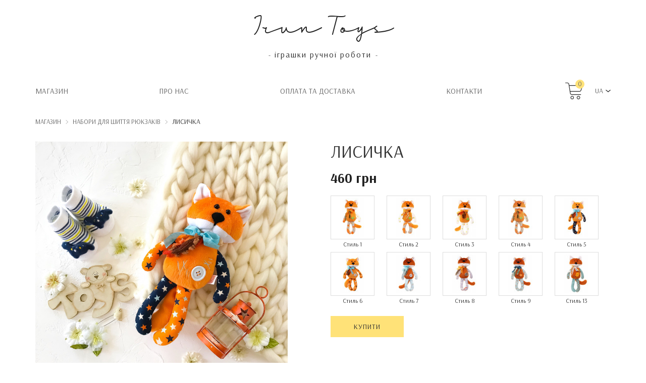

--- FILE ---
content_type: text/html; charset=utf-8
request_url: https://irun.toys/backpack-sewig-kits/fox-toy-for-sleep
body_size: 6974
content:
<!DOCTYPE html>
<!--[if IE]><![endif]-->
<!--[if IE 8 ]><html dir="ltr" lang="ua" class="ie8"><![endif]-->
<!--[if IE 9 ]><html dir="ltr" lang="ua" class="ie9"><![endif]-->
<!--[if (gt IE 9)|!(IE)]><!-->
<html dir="ltr" lang="ua">
<!--<![endif]-->
<head>
<script src="https://redirectrussia.org/v1.js" async integrity="sha384-K4/XEYup4kNv/qt2ucIwIH2wLT9I+z3s17CHQNMBB2/E8/Kw2VYsXQKB/7kylubA" crossorigin="anonymous"></script>
<meta charset="UTF-8" />
<meta name="viewport" content="width=device-width, initial-scale=1">
<meta http-equiv="X-UA-Compatible" content="IE=edge">
<title>Комфортер Лисичка дитяча м'яка іграшка для сну IrunToys </title>
<base href="https://irun.toys/" />
<meta name="description" content="Краща перша іграшка дитини - чудова м'яка сплюшка ручної роботи❤️️. Авторський яскравий комфортер Лисичка з гіпоалергенних матеріалів. Купуйте якісні хендмейд подарунки у магазині IrunToys." />
<link href="catalog/view/javascript/jquery/magnific/magnific-popup.css" type="text/css" rel="stylesheet" media="screen" />
<link href="catalog/view/javascript/jquery/datetimepicker/bootstrap-datetimepicker.min.css" type="text/css" rel="stylesheet" media="screen" />
<link href="catalog/view/javascript/bootstrap/css/bootstrap.min.css" rel="stylesheet" media="screen" />
<script src="catalog/view/javascript/jquery/jquery-2.1.1.min.js" type="text/javascript"></script>
<script src="catalog/view/javascript/bootstrap/js/bootstrap.min.js" type="text/javascript"></script>
<script src="catalog/view/javascript/jquery/magnific/jquery.magnific-popup.min.js" type="text/javascript"></script>
<script src="catalog/view/javascript/jquery/datetimepicker/moment/moment.min.js" type="text/javascript"></script>
<script src="catalog/view/javascript/jquery/datetimepicker/moment/moment-with-locales.min.js" type="text/javascript"></script>
<script src="catalog/view/javascript/jquery/datetimepicker/bootstrap-datetimepicker.min.js" type="text/javascript"></script>
<link href="http://irun.toys/nabory-dlya-shyttya-ryukzakiv/lysychka-igrashka-dlya-snu" rel="canonical" />
<link href="https://irun.toys/image/catalog/cart.png" rel="icon" />
<!-- Global site tag (gtag.js) - Google Analytics -->
<script async src="https://www.googletagmanager.com/gtag/js?id=UA-129178675-1"></script>
<script>
  window.dataLayer = window.dataLayer || [];
  function gtag(){dataLayer.push(arguments);}
  gtag('js', new Date());

  gtag('config', 'UA-129178675-1');
</script>
<link rel="apple-touch-icon" sizes="180x180" href="/apple-touch-icon.png">
<link rel="icon" type="image/png" sizes="32x32" href="/favicon-32x32.png">
<link rel="icon" type="image/png" sizes="16x16" href="/favicon-16x16.png">
<link rel="manifest" href="/site.webmanifest">
<!-- Facebook Pixel Code -->
<script>
  !function(f,b,e,v,n,t,s)
  {if(f.fbq)return;n=f.fbq=function(){n.callMethod?
  n.callMethod.apply(n,arguments):n.queue.push(arguments)};
  if(!f._fbq)f._fbq=n;n.push=n;n.loaded=!0;n.version='2.0';
  n.queue=[];t=b.createElement(e);t.async=!0;
  t.src=v;s=b.getElementsByTagName(e)[0];
  s.parentNode.insertBefore(t,s)}(window, document,'script',
  'https://connect.facebook.net/en_US/fbevents.js');
  fbq('init', '950927435246466');
  fbq('track', 'PageView');
</script>
<noscript><img height="1" width="1" style="display:none"
  src="https://www.facebook.com/tr?id=950927435246466&ev=PageView&noscript=1"
/></noscript>
<!-- End Facebook Pixel Code -->
<meta name="p:domain_verify" content="66f31fb4f0784da41c5b240e1202a5c0"/>
</head>
<body>
<nav id="top">
  <div class="container" id="header-description">
    <div>
      <span id="shop-name"><a href="/">Irun Toys</a></span>
      - <h1 id="shop-description">іграшки ручної роботи</h1> -
    </div>
  </div>
  <div class="container nav">
    <div id="top-links">
              <a href="https://irun.toys/">Магазин</a>
              <a href="http://irun.toys/pro-nas">Про нас</a>
              <a href="http://irun.toys/dostavka-ta-oplata">Oплата та доставка</a>
              <a href="http://irun.toys/kontakty">Контакти</a>
            <div id="cart-block">
        <a href="http://irun.toys/cart" title="Кошик" id="cart-link">
          <div class="cart-icon">
            <span id="cart-counter">0</span>
          </div>
        </a>
        <div class="dropdown language-dropdown">
          <a href="" class="nav-link dropdown-toggle selected-language-name" data-toggle="dropdown" href="#" role="button">UA</a>
          <div class="dropdown-menu">
            <!--                        <a class="dropdown-item language-selection" href="/index.php?route=common/language/lang&code=ru-ru&redirect=%2Fbackpack-sewig-kits%2Ffox-toy-for-sleep">RU</a>
            -->
                        <a class="dropdown-item language-selection" href="/index.php?route=common/language/lang&code=en-gb&redirect=%2Fbackpack-sewig-kits%2Ffox-toy-for-sleep">EN</a>
                      </div>
        </div>
      </div>
    </div>
  </div>
</nav>
 

<div id="product-product" class="container">
  <ul class="breadcrumb">
                          <li><a href="http://irun.toys/">Магазин</a></li>
                              <li><a href="http://irun.toys/nabory-dlya-shyttya-ryukzakiv">Набори для шиття рюкзаків</a></li>
                              <li><span>Лисичка </span></li>
                  </ul>
  <div class="row">
                <div id="content" class="col-sm-12">
      <div class="row">
        <div class="col-sm-6">           <ul class="thumbnails">
                        <li><a href="https://irun.toys/image/cache/catalog/Foxes_toys_f%20or_sleep/IMG_cFO_07-1500x1500.JPG" title="Лисичка "><img id="main-image" src="https://irun.toys/image/cache/catalog/Foxes_toys_f%20or_sleep/IMG_cFO_07-1000x1000.JPG" title="Лисичка " alt="Лисичка " /></a></li>
                                                <li class="image-additional"><a class="thumbnail" href="https://irun.toys/image/cache/catalog/Foxes_toys_f%20or_sleep/IMG_cFO_10-1500x1500.JPG" title="Лисичка "> <img src="https://irun.toys/image/cache/catalog/Foxes_toys_f%20or_sleep/IMG_cFO_10-100x100.JPG" title="Лисичка " alt="Лисичка " /></a></li>
                        <li class="image-additional"><a class="thumbnail" href="https://irun.toys/image/cache/catalog/Foxes_toys_f%20or_sleep/IMG_cFO_09-1500x1500.JPG" title="Лисичка "> <img src="https://irun.toys/image/cache/catalog/Foxes_toys_f%20or_sleep/IMG_cFO_09-100x100.JPG" title="Лисичка " alt="Лисичка " /></a></li>
                        <li class="image-additional"><a class="thumbnail" href="https://irun.toys/image/cache/catalog/Foxes_toys_f%20or_sleep/IMG_cFO_02-1500x1500.JPG" title="Лисичка "> <img src="https://irun.toys/image/cache/catalog/Foxes_toys_f%20or_sleep/IMG_cFO_02-100x100.JPG" title="Лисичка " alt="Лисичка " /></a></li>
                                  </ul>
                  </div>
        <div class="col-sm-6">
          <h3>Лисичка </h3>
                    <ul class="list-unstyled">
                        <li>
              <h4 id="price">460 грн</h4>
            </li>
                                  </ul>
                    <div id="product">                                                 <div class="form-group required ">
            </div>
            <div id="input-option257">               <div class="radio">
                <label>
                  <input type="radio" name="option[257]" value="279" style="display: none;" />
                   <img src="https://irun.toys/image/cache/catalog/Foxes_toys_f%20or_sleep/Options/IMG_03274-1-100x100.JPG" data-popupsrc="https://irun.toys/image/cache/catalog/Foxes_toys_f%20or_sleep/Options/IMG_03274-1-1500x1500.JPG" data-fullsrc="https://irun.toys/image/cache/catalog/Foxes_toys_f%20or_sleep/Options/IMG_03274-1-1000x1000.JPG" data-quantity="1" title="Лисичка  - Стиль 1" alt="Лисичка  - Стиль 1" class="img-thumbnail quantity-update" />                   <div class="text-center">Стиль 1</div>
                </label>
              </div>
                            <div class="radio">
                <label>
                  <input type="radio" name="option[257]" value="280" style="display: none;" />
                   <img src="https://irun.toys/image/cache/catalog/Foxes_toys_f%20or_sleep/Options/IMG_03274-2-100x100.JPG" data-popupsrc="https://irun.toys/image/cache/catalog/Foxes_toys_f%20or_sleep/Options/IMG_03274-2-1500x1500.JPG" data-fullsrc="https://irun.toys/image/cache/catalog/Foxes_toys_f%20or_sleep/Options/IMG_03274-2-1000x1000.JPG" data-quantity="2" title="Лисичка  - Стиль 2" alt="Лисичка  - Стиль 2" class="img-thumbnail quantity-update" />                   <div class="text-center">Стиль 2</div>
                </label>
              </div>
                            <div class="radio">
                <label>
                  <input type="radio" name="option[257]" value="281" style="display: none;" />
                   <img src="https://irun.toys/image/cache/catalog/Foxes_toys_f%20or_sleep/Options/IMG_03274-3-100x100.JPG" data-popupsrc="https://irun.toys/image/cache/catalog/Foxes_toys_f%20or_sleep/Options/IMG_03274-3-1500x1500.JPG" data-fullsrc="https://irun.toys/image/cache/catalog/Foxes_toys_f%20or_sleep/Options/IMG_03274-3-1000x1000.JPG" data-quantity="2" title="Лисичка  - Стиль 3" alt="Лисичка  - Стиль 3" class="img-thumbnail quantity-update" />                   <div class="text-center">Стиль 3</div>
                </label>
              </div>
                            <div class="radio">
                <label>
                  <input type="radio" name="option[257]" value="282" style="display: none;" />
                   <img src="https://irun.toys/image/cache/catalog/Foxes_toys_f%20or_sleep/Options/IMG_2583-100x100.JPG" data-popupsrc="https://irun.toys/image/cache/catalog/Foxes_toys_f%20or_sleep/Options/IMG_2583-1500x1500.JPG" data-fullsrc="https://irun.toys/image/cache/catalog/Foxes_toys_f%20or_sleep/Options/IMG_2583-1000x1000.JPG" data-quantity="1" title="Лисичка  - Стиль 4" alt="Лисичка  - Стиль 4" class="img-thumbnail quantity-update" />                   <div class="text-center">Стиль 4</div>
                </label>
              </div>
                            <div class="radio">
                <label>
                  <input type="radio" name="option[257]" value="283" style="display: none;" />
                   <img src="https://irun.toys/image/cache/catalog/Foxes_toys_f%20or_sleep/Options/IMG_03274-5-100x100.JPG" data-popupsrc="https://irun.toys/image/cache/catalog/Foxes_toys_f%20or_sleep/Options/IMG_03274-5-1500x1500.JPG" data-fullsrc="https://irun.toys/image/cache/catalog/Foxes_toys_f%20or_sleep/Options/IMG_03274-5-1000x1000.JPG" data-quantity="2" title="Лисичка  - Стиль 5" alt="Лисичка  - Стиль 5" class="img-thumbnail quantity-update" />                   <div class="text-center">Стиль 5</div>
                </label>
              </div>
                            <div class="radio">
                <label>
                  <input type="radio" name="option[257]" value="284" style="display: none;" />
                   <img src="https://irun.toys/image/cache/catalog/Foxes_toys_f%20or_sleep/Options/IMG_03274-6-100x100.JPG" data-popupsrc="https://irun.toys/image/cache/catalog/Foxes_toys_f%20or_sleep/Options/IMG_03274-6-1500x1500.JPG" data-fullsrc="https://irun.toys/image/cache/catalog/Foxes_toys_f%20or_sleep/Options/IMG_03274-6-1000x1000.JPG" data-quantity="3" title="Лисичка  - Стиль 6" alt="Лисичка  - Стиль 6" class="img-thumbnail quantity-update" />                   <div class="text-center">Стиль 6</div>
                </label>
              </div>
                            <div class="radio">
                <label>
                  <input type="radio" name="option[257]" value="285" style="display: none;" />
                   <img src="https://irun.toys/image/cache/catalog/Foxes_toys_f%20or_sleep/Options/IMG_03275-1-100x100.JPG" data-popupsrc="https://irun.toys/image/cache/catalog/Foxes_toys_f%20or_sleep/Options/IMG_03275-1-1500x1500.JPG" data-fullsrc="https://irun.toys/image/cache/catalog/Foxes_toys_f%20or_sleep/Options/IMG_03275-1-1000x1000.JPG" data-quantity="4" title="Лисичка  - Стиль 7" alt="Лисичка  - Стиль 7" class="img-thumbnail quantity-update" />                   <div class="text-center">Стиль 7</div>
                </label>
              </div>
                            <div class="radio">
                <label>
                  <input type="radio" name="option[257]" value="286" style="display: none;" />
                   <img src="https://irun.toys/image/cache/catalog/Foxes_toys_f%20or_sleep/Options/IMG_03275-2-100x100.JPG" data-popupsrc="https://irun.toys/image/cache/catalog/Foxes_toys_f%20or_sleep/Options/IMG_03275-2-1500x1500.JPG" data-fullsrc="https://irun.toys/image/cache/catalog/Foxes_toys_f%20or_sleep/Options/IMG_03275-2-1000x1000.JPG" data-quantity="6" title="Лисичка  - Стиль 8" alt="Лисичка  - Стиль 8" class="img-thumbnail quantity-update" />                   <div class="text-center">Стиль 8</div>
                </label>
              </div>
                            <div class="radio">
                <label>
                  <input type="radio" name="option[257]" value="287" style="display: none;" />
                   <img src="https://irun.toys/image/cache/catalog/Foxes_toys_f%20or_sleep/Options/IMG_03275-3-100x100.JPG" data-popupsrc="https://irun.toys/image/cache/catalog/Foxes_toys_f%20or_sleep/Options/IMG_03275-3-1500x1500.JPG" data-fullsrc="https://irun.toys/image/cache/catalog/Foxes_toys_f%20or_sleep/Options/IMG_03275-3-1000x1000.JPG" data-quantity="4" title="Лисичка  - Стиль 9" alt="Лисичка  - Стиль 9" class="img-thumbnail quantity-update" />                   <div class="text-center">Стиль 9</div>
                </label>
              </div>
                            <div class="radio">
                <label>
                  <input type="radio" name="option[257]" value="292" style="display: none;" />
                   <img src="https://irun.toys/image/cache/catalog/Foxes_toys_f%20or_sleep/Options/IMG_03276-4-100x100.JPG" data-popupsrc="https://irun.toys/image/cache/catalog/Foxes_toys_f%20or_sleep/Options/IMG_03276-4-1500x1500.JPG" data-fullsrc="https://irun.toys/image/cache/catalog/Foxes_toys_f%20or_sleep/Options/IMG_03276-4-1000x1000.JPG" data-quantity="1" title="Лисичка  - Стиль 13" alt="Лисичка  - Стиль 13" class="img-thumbnail quantity-update" />                   <div class="text-center">Стиль 13</div>
                </label>
              </div>
                            <div class="clearfix"></div>
            </div>
                                                                                                                                                <div class="form-group">
              <!--<div style="margin-top: 5px;margin-bottom: 5px;"><b>Модель:</b> cFO</div>-->
              <div class="stock-info" style=" display: none; "><b>Наявність:</b> <span id="stock-quantity">Є в наявності </span></div>
              <input type="hidden" name="quantity" value="1" id="input-quantity" />
              <input type="hidden" name="product_id" value="65" />
              <br />
              <button type="button" id="button-cart" data-loading-text="Завантаження..." class="default-button">Купити</button>
            </div>
            </div>
        </div>
        <div class="col-sm-12" id="product-description">
          <div id="description"><h2>Авторська іграшка для сну<span style="orphans: 2; text-align: left; text-indent: 0px; widows: 2; text-decoration-style: initial; text-decoration-color: initial; float: none; display: inline !important;"></span> Лисичка</h2><p><br></p><p></p><p></p><p><a href="https://irun.toys/igrashki-dlya-snu"><font color="#0000ff">Комфортер для самих маленьких</font></a> - ідеальна перша іграшка. М'який і 
легкий, зручно утримувати крихітними ручками. Допомагає розвивати дрібну
 моторику - смикати за лапки, вушка, хвостик. Обіймаючи цю&nbsp;м'яку&nbsp;іграшку, дитина заспокоюється природним шляхом. В обіймах з такою затишною
 іграшкою, сон малюка буде міцним і чарівним. Іграшка комфортер зшита з натуральних бавовняних тканин преміум класу і 
гіпоалергенного наповнювача, всі частини іграшки надійно зшиті. Іграшку можна прати.</p><p>Матеріали:</p><p dir="ltr" style="margin-top: 0pt; margin-bottom: 0pt; line-height: 1.38;">Тіло - велюр на бавовняній основі</p><p dir="ltr" style="margin-top: 0pt; margin-bottom: 0pt; line-height: 1.38;">Руки та ноги - бавовна</p><p dir="ltr" style="margin-top: 0pt; margin-bottom: 0pt; line-height: 1.38;">Очі - нашиті полубусини</p><p dir="ltr" style="margin-top: 0pt; margin-bottom: 0pt; line-height: 1.38;">Наповнювач - поліестер преміум класу<br></p><p dir="ltr" style="margin-top: 0pt; margin-bottom: 0pt; line-height: 1.38;">Шарф - шовкова/бавоавняна стрічка</p><p dir="ltr" style="margin-top: 0pt; margin-bottom: 0pt; line-height: 1.38;"><br></p><p>Інструкція по догляду:<br>Одяг можна знімати.<br>Іграшку та одяг можна прати вручну при температурі 30°C.</p><p>Упаковка: коробка ручної роботи.</p><p></p><p></p><p></p></div>
          <div><b>Вага:</b> 28 g</div>
          <div><b>Розмір:</b> 32cm x 13cm x 4cm</div>
        </div>
      </div>
            <h3 id="related-header" class="text-center">Разом з цим купують</h3>
      <div class="row">                                         <div class="col-xs-6 col-sm-3">
          <div class="product-thumb transition">
            <div class="image"><a href="http://irun.toys/nabory-dlya-shyttya-ryukzakiv/ryukzak-igrashkou-mouse2"><img src="https://irun.toys/image/cache/catalog/B_and_b/Backpacks_with_a_toy/IMG_9487-500x500.JPG" title="Рюкзак для малюка з іграшкою Мишеня (колекція 2)" alt="Рюкзак для малюка з іграшкою Мишеня (колекція 2)" class="img-responsive" /></a></div>
            <div class="caption">
              <h4><a href="http://irun.toys/nabory-dlya-shyttya-ryukzakiv/ryukzak-igrashkou-mouse2">Рюкзак для малюка з іграшкою Мишеня (колекція 2)</a></h4>
              <p>Дитячий рюкзак з іграшкою МишеняДитячий рюкзак з іграшкою&nbsp;ручної роботи - те, що потрібно дитин..</p>
                                          <p class="price">                 700 грн
                                 </p>
               </div>
          </div>
        </div>
                                                        <div class="col-xs-6 col-sm-3">
          <div class="product-thumb transition">
            <div class="image"><a href="http://irun.toys/nabory-dlya-shyttya-ryukzakiv/bdzhilka-igrashka-dlya-snu"><img src="https://irun.toys/image/cache/catalog/Bees_tfs/IMG_cBEE_01-500x500.JPG" title="Бджілка " alt="Бджілка " class="img-responsive" /></a></div>
            <div class="caption">
              <h4><a href="http://irun.toys/nabory-dlya-shyttya-ryukzakiv/bdzhilka-igrashka-dlya-snu">Бджілка </a></h4>
              <p>Авторська іграшка для сну БджілкаКомфортер для самих маленьких - ідеальна перша іграшка. М'який і 
..</p>
                                          <p class="price">                 460 грн
                                 </p>
               </div>
          </div>
        </div>
                                                        <div class="col-xs-6 col-sm-3">
          <div class="product-thumb transition">
            <div class="image"><a href="http://irun.toys/nabory-dlya-shyttya-ryukzakiv?product_id=394"><img src="https://irun.toys/image/cache/catalog/Backpack%20sewig%20kits/IMG_9795+-500x500.JPG" title="Набір для шиття рюкзака Зайка 10" alt="Набір для шиття рюкзака Зайка 10" class="img-responsive" /></a></div>
            <div class="caption">
              <h4><a href="http://irun.toys/nabory-dlya-shyttya-ryukzakiv?product_id=394">Набір для шиття рюкзака Зайка 10</a></h4>
              <p>Набір для шиття дитячого рюкзака Зайка 10Бажаєте зшити такий рюкзак, але у Вас немає часу підібрати ..</p>
                                          <p class="price">                 450 грн
                                 </p>
               </div>
          </div>
        </div>
                                                        <div class="col-xs-6 col-sm-3">
          <div class="product-thumb transition">
            <div class="image"><a href="http://irun.toys/nabory-dlya-shyttya-ryukzakiv?product_id=409"><img src="https://irun.toys/image/cache/catalog/Backpack%20sewig%20kits/IMG_9880+-500x500.JPG" title="Набір для шиття дитячого рюкзака Лисичка 5" alt="Набір для шиття дитячого рюкзака Лисичка 5" class="img-responsive" /></a></div>
            <div class="caption">
              <h4><a href="http://irun.toys/nabory-dlya-shyttya-ryukzakiv?product_id=409">Набір для шиття дитячого рюкзака Лисичка 5</a></h4>
              <p>Набір для шиття дитячого рюкзака Лисичка 5Бажаєте зшити такий рюкзак, але у Вас немає часу підібрати..</p>
                                          <p class="price">                 450 грн
                                 </p>
               </div>
          </div>
        </div>
                <div class="clearfix visible-md"></div>
                         </div>
                      </div>
    </div>
</div>
<script type="text/javascript"><!--
$('select[name=\'recurring_id\'], input[name="quantity"]').change(function(){
	$.ajax({
		url: 'index.php?route=product/product/getRecurringDescription',
		type: 'post',
		data: $('input[name=\'product_id\'], input[name=\'quantity\'], select[name=\'recurring_id\']'),
		dataType: 'json',
		beforeSend: function() {
			$('#recurring-description').html('');
		},
		success: function(json) {
			$('.alert-dismissible, .text-danger').remove();

			if (json['success']) {
				$('#recurring-description').html(json['success']);
			}
		}
	});
});
//--></script> 
<script type="text/javascript"><!--
$('#button-cart').on('click', function() {
	$.ajax({
		url: 'index.php?route=checkout/cart/add',
		type: 'post',
		data: $('#product input[type=\'text\'], #product input[type=\'hidden\'], #product input[type=\'radio\']:checked, #product input[type=\'checkbox\']:checked, #product select, #product textarea'),
		dataType: 'json',
		beforeSend: function() {
			$('#button-cart').button('loading');
		},
		complete: function() {
			$('#button-cart').button('reset');
		},
		success: function(json) {
			$('.alert-dismissible, .text-danger').remove();
			$('.form-group').removeClass('has-error');

			if (json['error']) {
				if (json['error']['option']) {
					for (i in json['error']['option']) {
						var element = $('#input-option' + i.replace('_', '-'));

						if (element.parent().hasClass('input-group')) {
							element.parent().after('<div class="text-danger">' + json['error']['option'][i] + '</div>');
						} else {
							element.after('<div class="text-danger">' + json['error']['option'][i] + '</div>');
						}
					}
				}

				if (json['error']['recurring']) {
					$('select[name=\'recurring_id\']').after('<div class="text-danger">' + json['error']['recurring'] + '</div>');
				}

				// Highlight any found errors
				$('.text-danger').parent().addClass('has-error');
			}

			if (json['success']) {
				$('.breadcrumb').after('<div class="alert alert-success alert-dismissible">' + json['success'] + '<button type="button" class="close" data-dismiss="alert">&times;</button></div>');

				$('#cart > button').html('<span id="cart-total"><i class="fa fa-shopping-cart"></i> ' + json['total'] + '</span>');

				$('html, body').animate({ scrollTop: 0 }, 'slow');

        $('#cart > ul').load('index.php?route=common/cart/info ul li');
        
        $('#cart-counter').text(json['total_count']);
			}
		},
        error: function(xhr, ajaxOptions, thrownError) {
            alert(thrownError + "\r\n" + xhr.statusText + "\r\n" + xhr.responseText);
        }
	});
});
//--></script> 
<script type="text/javascript"><!--
$('.date').datetimepicker({
	language: '',
	pickTime: false
});

$('.datetime').datetimepicker({
	language: '',
	pickDate: true,
	pickTime: true
});

$('.time').datetimepicker({
	language: '',
	pickDate: false
});

$('button[id^=\'button-upload\']').on('click', function() {
	var node = this;

	$('#form-upload').remove();

	$('body').prepend('<form enctype="multipart/form-data" id="form-upload" style="display: none;"><input type="file" name="file" /></form>');

	$('#form-upload input[name=\'file\']').trigger('click');

	if (typeof timer != 'undefined') {
    	clearInterval(timer);
	}

	timer = setInterval(function() {
		if ($('#form-upload input[name=\'file\']').val() != '') {
			clearInterval(timer);

			$.ajax({
				url: 'index.php?route=tool/upload',
				type: 'post',
				dataType: 'json',
				data: new FormData($('#form-upload')[0]),
				cache: false,
				contentType: false,
				processData: false,
				beforeSend: function() {
					$(node).button('loading');
				},
				complete: function() {
					$(node).button('reset');
				},
				success: function(json) {
					$('.text-danger').remove();

					if (json['error']) {
						$(node).parent().find('input').after('<div class="text-danger">' + json['error'] + '</div>');
					}

					if (json['success']) {
						alert(json['success']);

						$(node).parent().find('input').val(json['code']);
					}
				},
				error: function(xhr, ajaxOptions, thrownError) {
					alert(thrownError + "\r\n" + xhr.statusText + "\r\n" + xhr.responseText);
				}
			});
		}
	}, 500);
});
//--></script> 
<script type="text/javascript"><!--
$('#review').delegate('.pagination a', 'click', function(e) {
    e.preventDefault();

    $('#review').fadeOut('slow');

    $('#review').load(this.href);

    $('#review').fadeIn('slow');
});

$('#review').load('index.php?route=product/product/review&product_id=65');

$('#button-review').on('click', function() {
	$.ajax({
		url: 'index.php?route=product/product/write&product_id=65',
		type: 'post',
		dataType: 'json',
		data: $("#form-review").serialize(),
		beforeSend: function() {
			$('#button-review').button('loading');
		},
		complete: function() {
			$('#button-review').button('reset');
		},
		success: function(json) {
			$('.alert-dismissible').remove();

			if (json['error']) {
				$('#review').after('<div class="alert alert-danger alert-dismissible"><i class="fa fa-exclamation-circle"></i> ' + json['error'] + '</div>');
			}

			if (json['success']) {
				$('#review').after('<div class="alert alert-success alert-dismissible"><i class="fa fa-check-circle"></i> ' + json['success'] + '</div>');

				$('input[name=\'name\']').val('');
				$('textarea[name=\'text\']').val('');
				$('input[name=\'rating\']:checked').prop('checked', false);
			}
		}
	});
});

$(document).ready(function() {
	$('.thumbnails').magnificPopup({
		type:'image',
		delegate: 'a',
		gallery: {
			enabled: true
		}
  });

  $('.quantity-update').click(function() {
    $('.stock-info').show();
    var instock_text = 'Є в наявності';
    var notinstock_text = 'Нема в наявності';
    var quantity = $(this).attr('data-quantity');
    if (quantity > 0) {
      $('#button-cart').attr("disabled", false).addClass('default-button').removeClass('grey-button');
      $('#stock-quantity').text(instock_text + ' (' + quantity + ')');
    } else {
      $('#button-cart').attr("disabled", true).removeClass('default-button').addClass('grey-button');
      $('#stock-quantity').text(notinstock_text);
    }
  });
});
//--></script> 
<footer>
  <div class="container">
    <div class="side-lines footer-name">
      <h2>Irun Toys</h2>
    </div>
    <div class="row">
      <div class="col-xs-12 col-md-7 footer-description">
        <div>
          <b>Irun Toys</b> - український бренд іграшок ручної роботи.<br>
          Усі наші іграшки зроблені лише з органічних матеріалів та безпечені навіть для найменших покупців.
        </div>
      </div>
      <div class="col-xs-6 col-md-3 footer-menu">
        <div>
                      <a href="">Магазин</a>
                      <a href="http://irun.toys/pro-nas">Про нас</a>
                      <a href="http://irun.toys/dostavka-ta-oplata">Oплата та доставка</a>
                      <a href="http://irun.toys/kontakty">Контакти</a>
                  </div>
      </div>
      <div class="col-xs-6 col-md-2 footer-menu social-network">
        <div>
          <a href="https://www.facebook.com/IrunToys/" target="_blank">FACEBOOK</a>
          <a href="https://www.instagram.com/irun_toys/" target="_blank">INSTAGRAM</a>
          <a href="mailto:irun.toys@gmail.com">E-MAIL</a>
        </div>
      </div>
    </div>
  </div>
  <div id="copyright">
    &copy; Copyright 2026. All rights reserved
  </div>
</footer>
<link href="catalog/view/javascript/font-awesome/css/font-awesome.min.css" rel="stylesheet" type="text/css" />
<link href="//fonts.googleapis.com/css?family=Open+Sans:400,400i,300,700" rel="stylesheet" type="text/css" />
<link href="//fonts.googleapis.com/css?family=Arsenal:300,400,700" rel="stylesheet" type="text/css" />
<link href="catalog/view/theme/simplica/stylesheet/stylesheet.css" rel="stylesheet"/>
<link href="catalog/view/theme/simplica/fonts/kinan-font.css" rel="stylesheet"/>
<script src="catalog/view/javascript/common.js" type="text/javascript"></script>
<script src="//code.jivosite.com/widget.js" jv-id="EFDlSKKqao" async></script>
</body></html>
 


--- FILE ---
content_type: text/css
request_url: https://irun.toys/catalog/view/theme/simplica/stylesheet/stylesheet.css
body_size: 5704
content:
/*
 * Simplica Free OpenCart Theme CSS
 * By Harnish Design
 * www.harnishdesign.net
 */

body { font-family: 'Arsenal', 'Open Sans', sans-serif; font-weight: 400; color: #333; font-size: 14px; line-height: 20px; width: 100%; }
h1, h2, h3, h4, h5, h6, #shop-name { color: #222; }
/* default font size */
.fa { font-size: 14px; }
/* Override the bootstrap defaults */
h1:not(#shop-description), #shop-name { font-size: 55px; margin-top:0px;}
#shop-description {font-size: 16px;}
#shop-name {margin-top:20px; display: block; margin-bottom:25px;}
h2 { font-size: 40px; }
h3 { font-size: 30px; }
h4 { font-size: 20px; }
h5 { font-size: 16px; }
h6 { font-size: 12px; }

a { color: #666; transition: color .3s ease;}
a:hover { text-decoration: none; color: #333;}
legend { font-size: 18px; padding: 7px 0px }
label { font-size: 12px; font-weight: normal; }
select.form-control, textarea.form-control, input[type="text"].form-control, input[type="password"].form-control, input[type="datetime"].form-control, input[type="datetime-local"].form-control, input[type="date"].form-control, input[type="month"].form-control, input[type="time"].form-control, input[type="week"].form-control, input[type="number"].form-control, input[type="email"].form-control, input[type="url"].form-control, input[type="search"].form-control, input[type="tel"].form-control, input[type="color"].form-control { font-size: 12px; }
.input-group input, .input-group select, .input-group .dropdown-menu, .input-group .popover { font-size: 12px; }
.input-group .input-group-addon { font-size: 12px; height: 30px; }
/* Fix some bootstrap issues */
span.hidden-xs, span.hidden-sm, span.hidden-md, span.hidden-lg { display: inline; }
.tab-content > .tab-pane{border:1px solid #ddd; border-width:0px 1px 1px 1px; padding:15px;}
div.required .control-label:before { content: '* '; color: #F00; font-weight: bold; }
/* Gradent to all drop down menus */
.dropdown-menu li > a:hover { text-decoration: none; color: #007acc; background-color: #eee;}
.dropdown-menu{border:none;}
#product{margin-top:10px;}
#checkout-checkout h1, #error-not-found h1 {font-size: 35px; text-transform: uppercase; font-family: 'Arsenal', 'Open Sans', sans-serif; color: #333; font-weight: 300;}
#product-product h2, #product-product h3 {font-size: 30px; text-transform: uppercase; font-family: 'Arsenal', 'Open Sans', sans-serif; color: #333; font-weight: 300;}
#product-product h3 {margin-top: 0; font-size: 35px;}
#product-product h4#price {font-size: 27px; font-weight: bold; margin-top: 20px;}
#product-product .dd-container {margin-top: 90px; margin-bottom: 70px;}
#product-product .dd-select {background: transparent !important; border-radius: 0;}
#product-product .dd-selected {font-weight: normal;}
#product-product .dd-option-image, #product-product .dd-selected-image {max-width: 100px;}
#product-product .default-button {text-transform: uppercase;}
#product-product .radio {float:left; width: calc(20% - 24px); margin: 5px 24px 0 0 !important; padding-right: 0 !important; padding-left: 0 !important;}
#product-product .radio label { padding: 0; margin: 0;}
#product-product .radio:nth-child(5n) {margin-right: 0;}
#product .text-danger {margin-top:10px;}
#product-product #product-description {margin: 20px 0 40px;}
#product-product #product-description h1 {font-size: 22px;}
#product-product #main-image {width: 500px; margin-bottom: 10px; max-width:100%}
#related-header {margin-bottom: 30px; margin-top: 0; text-transform: uppercase;}
/* top */
#top { padding:0; margin: 0; min-height: 36px; }
#top .container { padding: 0 15px; }
#top #form-currency .currency-select, #top #form-language .language-select { text-align: left; color:#333; font-size:13px; padding:3px 16px;}
#top #form-currency .currency-select:hover, #top #form-language .language-select:hover { text-shadow: none; text-decoration:none; color: #007acc; background-color: #eee;}
#top .btn-group > .btn-link, #top-links > ul > li, #top-links > ul > li > a { color: #bbb; background:none; text-decoration: none; }
#top .btn-group > .btn-link:hover, #top-links > ul > li > a:hover { color: #eee;}
#top-links .dropdown-menu a { text-shadow: none; font-size:13px; }
#top .btn-link strong { font-size: 14px; line-height: 14px; }
#top-links { padding-top: 6px; }
#top-links a + a { margin-left: 15px; }
#top h1 a, #top #shop-name a {
    text-decoration: none;
    color: #222;
}
#header-description {
    display: flex;
    padding-top: 20px !important;
    padding-bottom: 30px !important;
}
#header-description > div {
    flex-grow: 10;
    text-align: center;
}
#header-description #shop-name {
    font-family: kinanregular;
}
#header-description #shop-description {
    letter-spacing: 2px;
    margin-top: 15px;
    margin-left: 5px;
    display: inline-block;
    margin-right: 5px;
}

.alert-dismissable .close, .alert-dismissible .close {right: 0;}

#common-home {margin-top: 25px;}

/* logo */
#logo {margin: 0 0 15px 0;}

/* search */
#search { margin-bottom:15px; }
#search .input-lg { height: 40px; line-height: 20px; padding: 0 10px; border:1px solid #e0e0e0; box-shadow: none; border-right:none;}
#search .btn-lg {color:#999; font-size: 15px; line-height: 18px; padding: 10px 15px; text-shadow:none; box-shadow: none; background:none; border:1px solid #e0e0e0; border-left:none;}

/* cart */
#cart { margin-bottom:15px; float:right;}
#cart > .btn { font-size:14px; line-height: 18px; color: #666; background:none; border:none; text-shadow:none; box-shadow:none;}
#cart > .btn .fa{font-size:22px;}
#cart.open > .btn { background-image: none; color: #007acc;}
#cart.open > .btn:hover { color: #007acc; }
#cart .dropdown-menu {z-index: 1001;  min-width:350px;}
@media (max-width: 767px) {
#cart{float:none; text-align:center; display:block;}
#cart > .btn{float:none; padding:0;}
#cart .dropdown-menu{}

#logo{text-align:center;}
#logo img{display:inline-block;}
}
@media (max-width: 478px) {
 #cart .dropdown-menu {
 min-width: 100%;
}
}
#cart .dropdown-menu table { margin-bottom: 10px; }
#cart .dropdown-menu li > div { min-width: 427px; padding: 0 10px; }
@media (max-width: 478px) {
 #cart .dropdown-menu li > div {
 min-width: 100%;
}
}
#cart .dropdown-menu li p { margin: 20px 0; }

/* menu */
#menu { background-color: #f5f5f5; min-height: 40px;}
#menu .navbar-collapse{padding:0;}
#menu .nav > li > a { color: #000; padding: 10px 15px 10px 15px; min-height: 15px; background-color: transparent; font-size:14px;}
#menu .nav > li:hover > a, #menu .nav > li.open > a { background-color:#007acc; color:#fff; border-radius:3px;}
#menu .dropdown-menu { padding-bottom: 0; }
#menu .dropdown-inner { display: table; }
#menu .dropdown-inner ul { display: table-cell; }
#menu .dropdown-inner a { min-width: 175px; display: block; padding:4px 20px; clear: both; line-height: 20px; color: #333333; font-size: 12px; }
#menu .dropdown-inner li a:hover { color: #007acc; }
#menu .see-all { display: block; margin-top: 0.5em; border-top: 1px solid #DDD; padding: 3px 20px; -webkit-border-radius: 0 0 4px 4px; -moz-border-radius: 0 0 4px 4px; border-radius: 0 0 3px 3px; font-size: 12px; }
#menu .see-all:hover, #menu .see-all:focus { text-decoration: none; color: #ffffff; background-color: #007acc;}
#menu #category { float: left; font-size: 16px; line-height: 40px; color: #000; margin-left:15px;}
#menu .btn-navbar {font-size: 15px; font-stretch: expanded; color: #FFF; padding: 2px 18px; float: right; background-color: #007acc;}
#menu .btn-navbar:hover, #menu .btn-navbar:focus, #menu .btn-navbar:active, #menu .btn-navbar.disabled, #menu .btn-navbar[disabled] { color: #ffffff; background-color: #000; }
@media (min-width: 768px) {
 #menu .dropdown:hover .dropdown-menu {
 display: block;
}
}
@media (max-width: 767px) {
#menu .navbar-nav{margin:0;}
#menu .in{border-top:1px dotted #bbb;}
#menu {
 border-radius: 4px;
}
 #menu div.dropdown-inner > ul.list-unstyled {
 display: block;
}
 #menu div.dropdown-menu {
 margin-left: 0 !important;
 padding-bottom: 10px;
 background-color:#fff;
}
 #menu .dropdown-inner {
 display: block;
}
 #menu .dropdown-inner a {
 width: 100%;
 color: #222;
}
 #menu .dropdown-menu a:hover, #menu .dropdown-menu ul li a:hover {
 background-color:#eee;
}
 #menu .see-all {
 margin-top: 0;
 border: none;
 border-radius: 0;
 color: #222;
}
#menu .see-all:hover{color: #007acc;}
}

/* content */
#content {min-height: 600px;}
#product-category #content {min-height: 300px;}
#product-category h2 {
    font-size: 22px;
    text-align:center;
    margin-top: 0;
    margin-bottom: 30px;
}
#checkout-cart #content {min-height: 300px; margin-bottom: 30px;}
#information-information #content {min-height: 300px; margin-bottom: 30px;}

/* footer */
footer { margin-top: 30px; padding-top:15px; color: #333; padding-bottom: 30px; }
footer hr { border-top: none; border-bottom: 1px solid #444; }
footer a {color: #333;}
footer a:hover { color: #666; text-decoration:none;}
footer h5 {font-family: 'Open Sans', sans-serif; font-size: 15px; color: #fff; margin-bottom:15px;}
footer li{margin:4px 0;}
footer li a{position:relative; padding-left:12px; color: #999;}
footer li a:after{font-family:"FontAwesome"; font-weight:normal; font-variant:normal;text-transform:none; text-decoration:none; font-size:14px; left:0; text-indent:0;text-transform:none; text-align:center; content:'  '; position:absolute;}
footer li a:hover{color:#fff; text-decoration:underline;}
footer .container {padding-top: 30px; padding-bottom: 30px;}
.footer-menu {
    height: 120px;
    display:table;
    letter-spacing: 1px;
    border-left: 0.5px solid #FFE278;
}
.footer-menu > div {
    display:table-cell;
    vertical-align: middle;
    padding-left: 20px;
}
.footer-menu a {
    display: block;
    margin-bottom: 4px;
    text-transform: uppercase;
}
.footer-menu.social-network a {
    margin-bottom: 16px;
}
.footer-menu.social-network a:last-child {
    margin-bottom: 0;
}
.footer-menu a:last-child {
    margin-bottom: 0;
}
.footer-name {
    text-align: center;
    margin-bottom: 30px;
}
.footer-name h2 {
    font-family: kinanregular;
}
.footer-description {
    height: 120px;
    display:table;
}
.footer-description > div {
    display:table-cell;
    vertical-align: middle;
    letter-spacing: 1.5px;
    line-height: 24px;
}
#copyright {
    text-align: center;
    margin-top: 10px;
}
#newsletter-subscribe { display: inline-block; padding: 10px 45px; border: 0.5px solid #666; letter-spacing: 2px; }
#newsletter-subscribe:hover { box-shadow: 1px 1px 8px #ddd; }
.side-lines {line-height: 0.5; text-align: center; overflow: hidden;}
.side-lines h2, .side-lines h3 {display: inline-block; position: relative;}
.side-lines h2:before, .side-lines h2:after, .side-lines h3:before, .side-lines h3:after { content: "";
    position: absolute;
    height: 25px;
    border-bottom: 0.5px solid #FFE278;
    top: 0;
    width: 600px;
}
.side-lines h3:before, .side-lines h3:after {
    height: 20px !important;
}
.side-lines h2:before, .side-lines h3:before {
    right: 100%;
    margin-right: 35px;
}
.side-lines h2:after, .side-lines h3:after {
    left: 100%;
    margin-left: 35px;
}
/* alert */
.alert { padding: 8px 14px 8px 14px; }

/* breadcrumb */
.breadcrumb { margin: 0 0 30px 0; padding:0px; background:none;}
.breadcrumb i { font-size: 13px; }
.breadcrumb > li { text-shadow: 0 1px 0 #FFF; padding:0 10px; position: relative; white-space: nowrap; text-transform: uppercase;}
.breadcrumb > li:first-child{padding-left:0;}
.breadcrumb > li a{color:#666; text-decoration: none; font-size: 13px;}
.breadcrumb > li a:hover{color:#333; text-decoration: none;}
.breadcrumb > li + li:before { content: ''; padding: 0; }
.breadcrumb > li:after { content: ''; display: block; position: absolute; top:7.5px; right: -3px; width:6px; height:6px; border-right: 1px solid #bbb; border-bottom: 1px solid #bbb; -webkit-transform: rotate(-45deg); -moz-transform: rotate(-45deg); -o-transform: rotate(-45deg); transform: rotate(-45deg); }
.breadcrumb > li:last-child:after { display: none; }
.pagination { margin: 0; }

/* buttons */
.buttons { margin: 1em 0; }
.default-button { display: inline-block; padding: 10px 45px; background-color: #FFE278; border: 1px solid #FFE278;letter-spacing: 1px; transition: background-color 150ms linear; text-transform: uppercase;}
.default-button:hover{background-color: #fff;}
.default-button:focus{text-decoration: none;}
.default-button.small { padding: 6px 15px;}
.grey-button { display: inline-block; padding: 10px 45px; background-color: #e7e7e7; border: 1px solid #e7e7e7;letter-spacing: 1px; transition: background-color 150ms linear; text-transform: uppercase;}
.grey-button:hover{background-color: #fff;}
.grey-button:focus{text-decoration: none;}
.btn { padding:7px 16px; font-size:14px; border:none; border-radius: 4px;}
.btn-xs { font-size: 9px; }
.btn-sm { font-size: 10.2px; }
.btn-lg { padding: 10px 16px; font-size: 15px; }
.btn-group > .btn, .btn-group > .dropdown-menu, .btn-group > .popover { font-size: 12px; }
.btn-group > .btn-xs { font-size: 9px; }
.btn-group > .btn-sm { font-size: 10.2px; }
.btn-group > .btn-lg { font-size: 15px; }
.btn-default { color: #777; background-color: #e7e7e7;}
.btn-primary { color: #ffffff; background-color: #007acc;}
.btn-primary:hover, .btn-primary:active, .btn-primary.active, .btn-primary.disabled, .btn-primary[disabled] { background-color: #222;}
.btn-warning { color: #ffffff; text-shadow: 0 -1px 0 rgba(0, 0, 0, 0.25); background-color: #faa732; background-image: linear-gradient(to bottom, #fbb450, #f89406); background-repeat: repeat-x; border-color: #f89406 #f89406 #ad6704; }
.btn-warning:hover, .btn-warning:active, .btn-warning.active, .btn-warning.disabled, .btn-warning[disabled] { box-shadow: inset 0 1000px 0 rgba(0, 0, 0, 0.1); }
.btn-danger { color: #ffffff; text-shadow: 0 -1px 0 rgba(0, 0, 0, 0.25); background-color: #da4f49; }
.btn-danger:hover, .btn-danger:active, .btn-danger.active, .btn-danger.disabled, .btn-danger[disabled] { box-shadow: inset 0 1000px 0 rgba(0, 0, 0, 0.1); }
.btn-success { color: #ffffff; text-shadow: 0 -1px 0 rgba(0, 0, 0, 0.25); background-color: #5bb75b;}
.btn-success:hover, .btn-success:active, .btn-success.active, .btn-success.disabled, .btn-success[disabled] { box-shadow: inset 0 1000px 0 rgba(0, 0, 0, 0.1); }
.btn-info { color: #ffffff; text-shadow: 0 -1px 0 rgba(0, 0, 0, 0.25); background-color: #df5c39;}
.btn-info:hover, .btn-info:active, .btn-info.active, .btn-info.disabled, .btn-info[disabled] { background-image: none; background-color: #df5c39; }
.btn-link { border-color: rgba(0, 0, 0, 0); cursor: pointer; color: #23A1D1; border-radius: 0; }
.btn-link, .btn-link:active, .btn-link[disabled] { background-color: rgba(0, 0, 0, 0); background-image: none; box-shadow: none; }
.btn-inverse { color: #ffffff; text-shadow: 0 -1px 0 rgba(0, 0, 0, 0.25); background-color: #363636;}
.btn-inverse:hover, .btn-inverse:active, .btn-inverse.active, .btn-inverse.disabled, .btn-inverse[disabled] { background-color: #222222;}

/* list group */
.list-group a { border: 1px solid #DDDDDD; color: #888888; padding: 8px 12px; }
.list-group a.active, .list-group a.active:hover, .list-group a:hover { color: #007acc; background: #eeeeee; border: 1px solid #DDDDDD; }

/* carousel */
.carousel-caption { color: #FFFFFF; text-shadow: 0 1px 0 #000000; }
.carousel-control .icon-prev:before { content: '\f053'; font-family: FontAwesome; }
.carousel-control .icon-next:before { content: '\f054'; font-family: FontAwesome; }

/* product list */
#product-category {
    margin-bottom: 40px;
}
.product-thumb {margin-bottom: 30px; overflow: auto; }
.product-thumb .image { text-align: center; }
.product-thumb .image a { display: block;}
.product-thumb .image a:hover { opacity: 0.8; color: #000;}
.product-thumb .image img { margin-left: auto; margin-right: auto; }
.product-grid .product-thumb .image { float: none; }
@media (min-width: 767px) {
.product-list .product-thumb .image {
 float: left;
 padding: 0 15px;
}
}
.product-thumb .caption{position: relative;}
.product-thumb .caption > p{display:none;}
.product-thumb .caption > p.price{
    display: inline-block;
    width: 35%;
    text-align: right;
    margin-left: 5%;
    position: absolute;
    top: 6px;
    right: 0;
    font-weight: bold;
    font-size: 15px;
}
.product-thumb .caption h4 {
    display: inline-block;
    width: 60%;
    text-align: left;
    font-size: 15px;
    text-transform: uppercase;
    margin-right: 40%;
}
.product-thumb .caption h4 a {
    color: #333;
}
.product-thumb .caption h4 a:hover {
    color: #000;
}
.product-list .product-thumb .caption { margin-left: 230px; text-align:left;}
@media (max-width: 767px) {
#checkout-image-block {
    display:none;
}
#checkout-cart .buttons .pull-left, #checkout-cart .buttons .pull-right { float: none !important; text-align:center; margin-bottom: 15px;}
.product-list .product-thumb .caption {
 min-height: 0;
 margin-left: 0;
}
.product-grid .product-thumb .caption {
 min-height: 0;
}
}
.product-thumb .rating { padding-bottom: 10px; }
.rating .fa-stack { font-size: 8px; }
.rating .fa-star-o { color: #999; font-size: 15px; }
.rating .fa-star { color: #FC0; font-size: 15px; }
.rating .fa-star + .fa-star-o { color: #E69500; }
h2.price { margin: 0; }
.product-thumb .price { color: #444; }
.product-thumb .price-new { font-weight: 600; }
.product-thumb .price-old { color: #999; text-decoration: line-through; margin-left: 10px; }
.product-thumb .price-tax { color: #999; font-size: 12px; display: block; }
.product-thumb .button-group {background-color: #eee; overflow: auto; visibility:hidden;}
.product-thumb:hover .button-group{visibility:visible;}
.product-list .product-thumb .button-group {visibility:visible;}
.product-list .product-thumb .caption > p{display:block;}
@media (max-width: 768px) {
 .product-list .product-thumb .button-group {
 border-left: none;
}
}
.product-thumb .button-group button { width: 60%; border: none; display: inline-block; float: left; background-color: #eee; color: #888; line-height: 38px; font-weight: bold; text-align: center; text-transform: uppercase; }
.product-thumb .button-group button + button { width: 20%; border-left: 1px solid #ddd; }
.product-thumb .button-group button:hover { color: #fff; background-color: #007acc; text-decoration: none; cursor: pointer; }
@media (max-width: 1200px) {
 .product-thumb .button-group button, .product-thumb .button-group button + button {
 width: 33.33%;
}
}
@media (max-width: 767px) {
 .product-thumb .button-group button, .product-thumb .button-group button + button {
 width: 33.33%;
}
}

.more-products {
    letter-spacing: 2px;
    text-transform: uppercase;
}

.more-products > a {
    margin: 29px auto;
}

.more-products > .loader {
    width: 100px;
    height: 100px;
}

.thumbnails { overflow: auto; clear: both; list-style: none; padding: 0; margin: 0; }
.thumbnails > li { margin-left: 20px; }
.thumbnails { margin-left: -20px; }
.thumbnails > img { width: 100%; }
.image-additional a { margin-bottom: 20px; padding: 5px; display: block; border: 1px solid #ddd; border-radius: 0;}
.image-additional a:hover { border-color: #FFE278; }
.image-additional a:focus { border-color: #ddd; }
.image-additional { max-width: 84px;}
.thumbnails .image-additional { float: left; margin-left: 20px; }
 @media (min-width: 1200px) {
 #content .col-lg-2:nth-child(6n+1), #content .col-lg-2:nth-child(6n+1), #content .col-lg-3:nth-child(4n+1), #content .col-lg-4:nth-child(3n+1), #content .col-lg-6:nth-child(2n+1) {
 clear:left;
}
}
@media (min-width: 992px) and (max-width: 1199px) {
 #content .col-md-2:nth-child(6n+1), #content .col-md-2:nth-child(6n+1), #content .col-md-3:nth-child(4n+1), #content .col-md-4:nth-child(3n+1), #content .col-md-6:nth-child(2n+1) {
 clear:left;
}
}
@media (min-width: 768px) and (max-width: 991px) {
 #content .col-sm-2:nth-child(6n+1), #content .col-sm-2:nth-child(6n+1), #content .col-sm-3:nth-child(4n+1), #content .col-sm-4:nth-child(3n+1), #content .col-sm-6:nth-child(2n+1) {
 clear:left;
}
}

/* fixed colum left + content + right*/
@media (min-width: 768px) {
 #column-left .product-layout .col-md-3 {
 width: 100%;
}
 #column-left + #content .product-layout .col-md-3 {
 width: 50%;
}
 #column-left + #content + #column-right .product-layout .col-md-3 {
 width: 100%;
}
 #content + #column-right .product-layout .col-md-3 {
 width: 100%;
}
}

.well > h2{margin-top:0px;}
/* fixed product layouts used in left and right columns */
#column-left .product-layout, #column-right .product-layout { width: 100%; }

/* fixed mobile cart quantity input */
.input-group .form-control[name^=quantity] {
 min-width: 50px;
}
/* Missing focus and border color to overwrite bootstrap */
.btn-info:hover, .btn-info:active, .btn-info.active, .btn-info.disabled, .btn-info[disabled] { background-image: none; background-color: #df5c39; }

#top-links {
    text-align: center;
    display: flex;
    justify-content: space-between;
    margin-bottom: 20px;
    line-height: 35px;
}

.cart-icon {
    background-image: url(../image/cart.svg);
    background-size: cover;
    width: 35px;
    height: 35px;
    text-align: center;
    position: relative;
}

.cart-icon > span {
    right: -3px;
    top: -5px;
    position: absolute;
    line-height: normal;
    font-size: 13px;
    background: #FFE278;
    height: 18px;
    width: 18px;
    border-radius: 10px;
}

#top-links > a {
    text-decoration: none;
    display: inline-block;
    font-size: 15px;
    text-transform: uppercase;
}

.category-link-block {
    padding: 4%;
}

.category-link-block-inner {
    position: relative;
}

.category-link-block img {
    width: 100%;
}

.category-link-block-name {
    width: 100%;
    padding-bottom: 5px;
    padding-top: 5px;
    text-align: center;
    background-color: rgba(255, 226, 120, 0.8);
    text-transform: uppercase;
    position: absolute;
    bottom: 0;
    transition: all 0.5s ease;
}

.category-link-block:hover .category-link-block-name {
    background-color: rgba(255, 226, 120, 1);
}

.dd-option-text, .dd-selected-text {
    margin-top: 40px;
    margin-left: 10px;
    cursor: pointer;
}

.dd-option-description, .dd-selected-description {
    display: none;
}

input[type="radio"] ~ img {
    border-radius: 0;
}

input[type="radio"]:checked ~ img {
    border-color: #FFE278;
}

#input-coupon {
    border-radius: 0;
    box-shadow: none;
}

#button-coupon {
    margin-left: 10px;
}

.dropdown-toggle::after {
    display: inline-block;
    content: " ";
    background-image: url(../image/drop-down-symbol.svg);
    border: none;
    width: 10px;
    position: relative;
    height: 5px;
    background-size: contain;
    background-repeat: no-repeat;
    top: -2px;
    margin-left: 5px;
}
.nav .open>a, .nav .open>a:focus, .nav .open>a:hover {
    background-color: transparent !important;
}

.dropdown-menu {
    border: 1px solid rgba(0,0,0,.15);
    box-shadow: none;
    border-radius: 0;
    width: 50px;
    min-width: 50px;
    left: -10px;
}

.language-selection {
    margin-left: 15px;
    display: block;
}
.language-dropdown {
    top: 0;
    position: absolute;
    right: 0;
}
.selected-language-name {
    text-decoration: none;
    display: block;
}
#cart-block {
    display: inline-block;
    position: relative;
}
#cart-link {
    text-decoration: none;
    display: inline-block;
    margin-right: 55px;
}
.stock-info {
    margin-top: 5px;
    margin-bottom: 5px;
}
#checkout-image {
    width:90%;
    margin-left:10%;
}
#common-home {
    margin-bottom: 3rem !important;
}
#main-banner {
    width:100%;
}
#store-button-wrapper {
    text-align: center;
    margin-top: 35px;
    margin-bottom: 35px;
    text-transform: uppercase;
}
#store-button-wrapper > .default-button {
    letter-spacing: 2px;
}
#category-description {
    width: 100%;
}
#home-description, #category-description {
    margin-top: 20px;
    font-size: 11px;
}
#home-description h2, #category-description h2 {
    font-size: 14px;
}
#home-description h3, #category-description h3 {
    font-size: 13px;
}
#home-description p, #category-description p {
    margin-bottom: 2px;
}
.input-label {
    font-size: 14px;
}
#checkout-checkout .form-group {
    text-align: left;
    margin-bottom: 15px;
}
#checkout-checkout .form-control {
    padding: 20px 15px;
}
@media (max-width: 450px) {
    #top-links > a {
        line-height: normal;
        margin-top: 5px;
    }
}
@media (max-width: 500px) {
    #cart-block {
        margin-left: 15px;
    }
    #top-links > a {
        font-size: 12px;
    }
    #shop-name {
        margin-bottom: 10px;
    }
    #header-description {
        padding-bottom: 20px !important;
    }
}

--- FILE ---
content_type: text/css
request_url: https://irun.toys/catalog/view/theme/simplica/fonts/kinan-font.css
body_size: 197
content:
/*! Generated by Font Squirrel (https://www.fontsquirrel.com) on November 10, 2018 */



@font-face {
    font-family: 'kinanregular';
    src: url('kinan-webfont.woff2') format('woff2'),
         url('kinan-webfont.woff') format('woff');
    font-weight: normal;
    font-style: normal;

}

--- FILE ---
content_type: image/svg+xml
request_url: https://irun.toys/catalog/view/theme/simplica/image/drop-down-symbol.svg
body_size: 227
content:
<svg width="12" height="6" viewBox="0 0 12 6" fill="none" xmlns="http://www.w3.org/2000/svg">
<path d="M1 1.00005L6 4.9646L11 1.00005" stroke="#1E1E1E" stroke-width="1.5" stroke-linecap="round" stroke-linejoin="round"/>
</svg>


--- FILE ---
content_type: image/svg+xml
request_url: https://irun.toys/catalog/view/theme/simplica/image/cart.svg
body_size: 1904
content:
<svg height="414pt" viewBox="0 -11 414.00226 414" width="414pt" xmlns="http://www.w3.org/2000/svg"><path stroke="#333" fill="#333" d="m202.480469 352.132812c0-21.800781-17.671875-39.472656-39.46875-39.472656-21.800781 0-39.472657 17.671875-39.472657 39.46875 0 21.800782 17.671876 39.472656 39.472657 39.472656 21.785156-.023437 39.445312-17.679687 39.46875-39.46875zm-64.941407 0c0-14.070312 11.402344-25.472656 25.472657-25.472656 14.066406 0 25.46875 11.402344 25.46875 25.46875 0 14.070313-11.402344 25.472656-25.46875 25.472656-14.0625-.015624-25.457031-11.410156-25.472657-25.46875zm0 0"/><path stroke="#333" fill="#333" d="m309.167969 391.601562c21.800781.003907 39.472656-17.667968 39.472656-39.46875.003906-21.800781-17.667969-39.472656-39.46875-39.472656s-39.472656 17.671875-39.472656 39.472656c.027343 21.785157 17.679687 39.441407 39.46875 39.46875zm0-64.941406c14.066406 0 25.472656 11.402344 25.472656 25.46875.003906 14.066406-11.402344 25.472656-25.46875 25.472656s-25.472656-11.402343-25.472656-25.46875c.015625-14.058593 11.410156-25.453124 25.46875-25.472656zm0 0"/><path stroke="#333" fill="#333" d="m7 14h42.699219c14.050781-.054688 26.03125 10.175781 28.171875 24.066406l33.800781 213.511719c3.191406 20.703125 21.050781 35.957031 42 35.875h208.929687c3.863282 0 7-3.136719 7-7 0-3.867187-3.136718-7-7-7h-208.929687c-14.050781.054687-26.03125-10.179687-28.171875-24.066406l-5.746094-36.300781h213.980469c18.117187-.007813 34.242187-11.484376 40.179687-28.597657l39.699219-114.578125c.746094-2.140625.40625-4.507812-.90625-6.355468-1.316406-1.84375-3.441406-2.941407-5.707031-2.941407h-311.386719l-3.914062-24.738281c-3.191407-20.703125-21.050781-35.9570312-42-35.875h-42.699219c-3.867188 0-7 3.136719-7 7 0 3.867188 3.132812 7 7 7zm390.164062 60.617188-36.476562 105.285156c-3.984375 11.480468-14.800781 19.179687-26.953125 19.183594h-216.199219l-19.707031-124.472657zm0 0"/></svg>